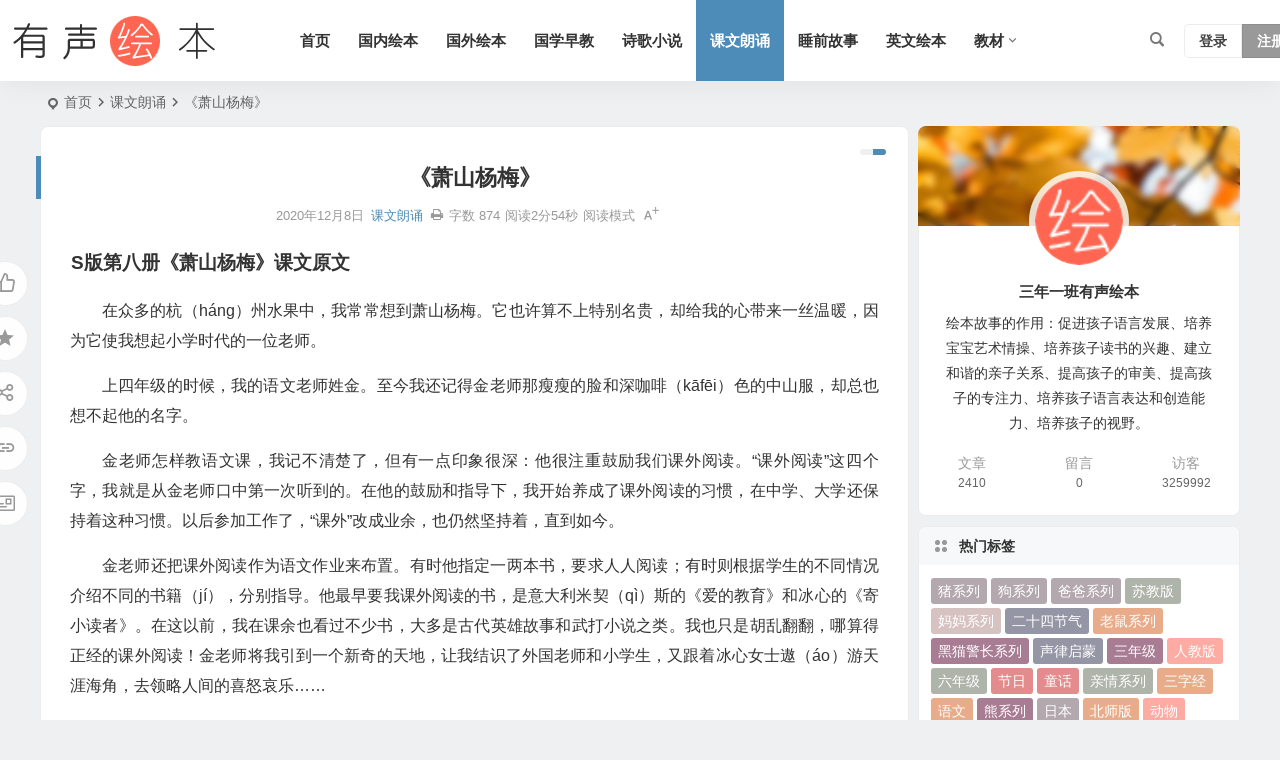

--- FILE ---
content_type: text/html; charset=UTF-8
request_url: https://www.3n1b.com/48518.html
body_size: 14628
content:
<!DOCTYPE html>
<html lang="zh-Hans">
<head>
<meta charset="UTF-8" />
<meta name="viewport" content="width=device-width, initial-scale=1.0, minimum-scale=1.0, maximum-scale=1.0, maximum-scale=0.0, user-scalable=no">
<meta http-equiv="Cache-Control" content="no-transform" />
<meta http-equiv="Cache-Control" content="no-siteapp" />
<title>《萧山杨梅》 | 三年一班</title>
<meta name="description" content="" />
<meta name="keywords" content="S版" />
<meta property="og:type" content="acticle">
<meta property="og:locale" content="zh-Hans" />
<meta property="og:title" content="《萧山杨梅》" />
<meta property="og:author" content="三年一班" />
<meta property="og:image" content="" />
<meta property="og:site_name" content="三年一班">
<meta property="og:description" content=" " />
<meta property="og:url" content="https://www.3n1b.com/48518.html" />
<meta property="og:release_date" content="2020-12-08 13:06:38" />
<link rel="icon" href="https://www.3n1b.com/wp-content/uploads/2022/01/favicon.ico" sizes="32x32" />
<link rel="apple-touch-icon" href="https://www.3n1b.com/wp-content/uploads/2022/01/favicon.ico" />
<meta name="msapplication-TileImage" content="https://www.3n1b.com/wp-content/uploads/2022/01/favicon.ico" />
<link rel="pingback" href="https://www.3n1b.com/xmlrpc.php">
<meta name='robots' content='max-image-preview:large' />
	<style>img:is([sizes="auto" i], [sizes^="auto," i]) { contain-intrinsic-size: 3000px 1500px }</style>
	<link rel='stylesheet' id='begin-style-css' href='https://www.3n1b.com/wp-content/themes/begin/style.css' type='text/css' media='all' />
<link rel='stylesheet' id='be-css' href='https://www.3n1b.com/wp-content/themes/begin/css/be.css' type='text/css' media='all' />
<link rel='stylesheet' id='super-menu-css' href='https://www.3n1b.com/wp-content/themes/begin/css/super-menu.css' type='text/css' media='all' />
<link rel='stylesheet' id='dashicons-css' href='https://www.3n1b.com/wp-includes/css/dashicons.min.css' type='text/css' media='all' />
<link rel='stylesheet' id='fonts-css' href='https://www.3n1b.com/wp-content/themes/begin/css/fonts/fonts.css' type='text/css' media='all' />
<link rel='stylesheet' id='highlight-css' href='https://www.3n1b.com/wp-content/themes/begin/css/highlight.css' type='text/css' media='all' />
<link rel='stylesheet' id='prettify-normal-css' href='https://www.3n1b.com/wp-content/themes/begin/css/prettify-normal.css' type='text/css' media='all' />
<link rel='stylesheet' id='dflip-style-css' href='https://www.3n1b.com/wp-content/plugins/3d-flipbook-dflip-lite/assets/css/dflip.min.css' type='text/css' media='all' />
<link rel='stylesheet' id='be-audio-css' href='https://www.3n1b.com/wp-content/themes/begin/css/player.css' type='text/css' media='all' />
<script type="text/javascript" src="https://www.3n1b.com/wp-includes/js/jquery/jquery.min.js" id="jquery-core-js"></script>
<script type="text/javascript" defer src="https://www.3n1b.com/wp-includes/js/jquery/jquery-migrate.min.js" id="jquery-migrate-js"></script>
<script type="text/javascript" defer src="https://www.3n1b.com/wp-content/themes/begin/js/jquery.lazyload.js" id="lazyload-js"></script>
<link rel="canonical" href="https://www.3n1b.com/48518.html" />
<style type="text/css">#tp-weather-widget .sw-card-slim-container {background-image: url(https://www.3n1b.com/wp-content/themes/begin/img/default/captcha/y2.jpg)}</style>		<style type="text/css" id="wp-custom-css">
			audio{
display:block;
margin:0 auto;width:100%
}
		</style>
		<script async src="https://pagead2.googlesyndication.com/pagead/js/adsbygoogle.js?client=ca-pub-9608795120651991"
     crossorigin="anonymous"></script><script>
var _hmt = _hmt || [];
(function() {
  var hm = document.createElement("script");
  hm.src = "https://hm.baidu.com/hm.js?77998c5e3262748f88bb5573cb9260b4";
  var s = document.getElementsByTagName("script")[0]; 
  s.parentNode.insertBefore(hm, s);
})();
</script>

<script>
(function(b,a,e,h,f,c,g,s){b[h]=b[h]||function(){(b[h].c=b[h].c||[]).push(arguments)};
b[h].s=!!c;g=a.getElementsByTagName(e)[0];s=a.createElement(e);
s.src="//s.union.360.cn/"+f+".js";s.defer=!0;s.async=!0;g.parentNode.insertBefore(s,g)
})(window,document,"script","_qha",557894,false);
</script>
</head>
<body class="wp-singular post-template-default single single-post postid-48518 single-format-standard wp-theme-begin a421">
<script>const SITE_ID = window.location.hostname;if (localStorage.getItem(SITE_ID + '-beNightMode')) {document.body.className += ' night';}</script>
	<div id="page" class="hfeed site beaos">
<header id="masthead" class="site-header site-header-h nav-extend">
	<div id="header-main" class="header-main">
				<div id="menu-container" class="be-menu-main menu-glass">
			<div id="navigation-top" class="navigation-top menu_c">
				<div class="be-nav-box">
					<div class="be-nav-l">
						<div class="be-nav-logo">
															<div class="logo-site logo-txt">
																
			<a href="https://www.3n1b.com/">
			<img class="begd" src="https://www.3n1b.com/wp-content/uploads/2023/10/2023101802503375.png" title="三年一班" style="height: 50px;" alt="三年一班" rel="home">
							<span class="site-name">三年一班</span>
					</a>
	
								</div>
														</div>

						
													<div class="be-nav-wrap">
								<div id="site-nav-wrap" class="site-nav-main" style="margin-left: 66px">
									<div id="sidr-close">
										<div class="toggle-sidr-close"></div>
									</div>
									<nav id="site-nav" class="main-nav nav-ace">
													<div id="navigation-toggle" class="menu-but bars"><div class="menu-but-box"><div class="heng"></div></div></div>
	
		<div class="menu-pc%e5%af%bc%e8%88%aa-container"><ul id="menu-pc%e5%af%bc%e8%88%aa" class="down-menu nav-menu"><li id="menu-item-9" class="menu-item menu-item-type-custom menu-item-object-custom menu-item-home menu-item-9 mega-menu menu-max-col"><a href="https://www.3n1b.com/">首页</a></li>
<li id="menu-item-15" class="menu-item menu-item-type-taxonomy menu-item-object-category menu-item-15 mega-menu menu-max-col"><a href="https://www.3n1b.com/guoneihuiben/">国内绘本</a></li>
<li id="menu-item-16" class="menu-item menu-item-type-taxonomy menu-item-object-category menu-item-16 mega-menu menu-max-col"><a href="https://www.3n1b.com/guowaihuiben/">国外绘本</a></li>
<li id="menu-item-17" class="menu-item menu-item-type-taxonomy menu-item-object-category menu-item-17 mega-menu menu-max-col"><a href="https://www.3n1b.com/guoxuezaojiao/">国学早教</a></li>
<li id="menu-item-23" class="menu-item menu-item-type-taxonomy menu-item-object-category menu-item-23 mega-menu menu-max-col"><a href="https://www.3n1b.com/shigexiaoshuo/">诗歌小说</a></li>
<li id="menu-item-24" class="menu-item menu-item-type-taxonomy menu-item-object-category current-post-ancestor current-menu-parent current-post-parent menu-item-24 mega-menu menu-max-col"><a href="https://www.3n1b.com/kewenlangsong/">课文朗诵</a></li>
<li id="menu-item-19" class="menu-item menu-item-type-taxonomy menu-item-object-category menu-item-19 mega-menu menu-max-col"><a href="https://www.3n1b.com/shuiqiangushi/">睡前故事</a></li>
<li id="menu-item-22" class="menu-item menu-item-type-taxonomy menu-item-object-category menu-item-22 mega-menu menu-max-col"><a href="https://www.3n1b.com/yingwenhuiben/">英文绘本</a></li>
<li id="menu-item-84587" class="menu-item menu-item-type-taxonomy menu-item-object-category menu-item-has-children menu-item-84587 be-menu-tree menu-max-col"><a href="https://www.3n1b.com/jiaocai/">教材</a>
<ul class="sub-menu">
	<li id="menu-item-84180" class="menu-item menu-item-type-taxonomy menu-item-object-category menu-item-84180 mega-menu menu-max-col"><a href="https://www.3n1b.com/jiaocai/yuwenkeben/">语文课本</a></li>
	<li id="menu-item-84589" class="menu-item menu-item-type-taxonomy menu-item-object-category menu-item-84589 mega-menu menu-max-col"><a href="https://www.3n1b.com/jiaocai/shuxuekeben/">数学课本</a></li>
	<li id="menu-item-84588" class="menu-item menu-item-type-taxonomy menu-item-object-category menu-item-84588 mega-menu menu-max-col"><a href="https://www.3n1b.com/jiaocai/yingyukeben/">英语课本</a></li>
</ul>
</li>
</ul></div>
									</nav>

									<div class="clear"></div>

									<div class="sidr-login">
																<div class="mobile-login-but">
				<div class="mobile-login-author-back"><img src="https://s3.ax1x.com/2020/11/28/DsgTPI.jpg" alt="bj"></div>
									<span class="mobile-login show-layer">登录</span>
													 <span class="mobile-login-reg"><a href="https://www.3n1b.com/register.html">注册</a></span>
				 			</div>
												</div>

								</div>
																</div>
											</div>

					<div class="be-nav-r">
						
																					<span class="nav-search"></span>
													
													<div class="be-nav-login-but betip">
											<div class="menu-login-box">
							<span class="menu-login menu-login-btu nav-ace menu-login-reg-btu"><div id="user-profile">
								<div class="greet-top">
									<div class="user-wel">欢迎光临！</div>
							</div>
					
	
	<div class="login-reg login-admin">
									<div class="nav-set">
				 	<div class="nav-login">
						<div class="show-layer">登录</div>
					</div>
				</div>
					
					<div class="nav-set">
				 <div class="nav-reg nav-reg-no">
					<a class="hz" href="https://www.3n1b.com/register.html" rel="external nofollow" target="_blank">注册</a>
				</div>
				<div class="clear"></div>
			</div>
			</div>
</div>
</span>
					</div>
																	</div>
											</div>

									</div>
				<div class="clear"></div>
			</div>
		</div>
			</div>
</header>
<div id="search-main" class="search-main">
	<div class="search-box fadeInDown animated">
		<div class="off-search-a"></div>
		<div class="search-area">
			<div class="search-wrap betip">
									<div class="search-tabs">
					<div class="search-item searchwp"><span class="search-wp">站内</span></div>																													</div>
				<div class="clear"></div>
									<div class="search-wp tab-search searchbar">
						<form method="get" id="searchform-so" autocomplete="off" action="https://www.3n1b.com/">
							<span class="search-input">
								<input type="text" value="" name="s" id="so" class="search-focus wp-input" placeholder="输入关键字" required />
								<button type="submit" id="searchsubmit-so" class="sbtu"><i class="be be-search"></i></button>
							</span>
														<div class="clear"></div>
						</form>
					</div>
				
				
				
				
				
				
				<div class="clear"></div>

									<div class="search-hot-main">
						<div class="recently-searches"><h3 class="searches-title recently-searches-title">热门搜索</h3><ul class="recently-searches"><li class="search-item"><a href="https://www.3n1b.com/?s="></a></li><li class="search-item"><a href="https://www.3n1b.com/?s=你好">你好</a></li><li class="search-item"><a href="https://www.3n1b.com/?s=一年级">一年级</a></li><li class="search-item"><a href="https://www.3n1b.com/?s=Admin/login">Admin/login</a></li><li class="search-item"><a href="https://www.3n1b.com/?s=二年级语文下册">二年级语文下册</a></li></ul></div>					</div>
												<nav class="search-nav betip">
					<div class="clear"></div>
															</nav>
								<div class="clear"></div>
			</div>
		</div>
	</div>
	<div class="off-search"></div>
</div>			
						<nav class="bread">
			<div class="be-bread">
				<div class="breadcrumb"><span class="seat"></span><span class="home-text"><a href="https://www.3n1b.com/" rel="bookmark">首页</a></span><span class="home-text"><i class="be be-arrowright"></i></span><span><a href="https://www.3n1b.com/kewenlangsong/">课文朗诵</a></span><i class="be be-arrowright"></i><span class="current">《萧山杨梅》</span></div>								</div>
		</nav>
			
					



				
	<div id="content" class="site-content site-small site-no-roll">
			<div class="like-left-box fds">
			<div class="like-left fadeInDown animated">			<div class="sharing-box betip" data-aos="zoom-in">
							<a class="be-btn-beshare be-btn-like use-beshare-like-btn" data-count="" rel="external nofollow">
		<span class="sharetip bz like-number">
			点赞		</span>
		<div class="triangle-down"></div>
	</a>	<span class="favorite-box show-layer"><a class="be-btn-beshare no-favorite" rel="external nofollow"><span class="like-number sharetip bz">登录收藏</span><div class="triangle-down"></div></a></span>	<a class="be-btn-beshare be-btn-share use-beshare-social-btn" rel="external nofollow" data-hover="分享"><div class="arrow-share"></div></a>			<span class="post-link">https://www.3n1b.com/48518.html</span>
								<a class="tooltip be-btn-beshare be-btn-link be-btn-link-b use-beshare-link-btn" rel="external nofollow" onclick="myFunction()" onmouseout="outFunc()"><span class="sharetip bz copytip">复制链接</span></a>
			<a class="tooltip be-btn-beshare be-btn-link be-btn-link-l use-beshare-link-btn" rel="external nofollow" onclick="myFunction()" onmouseout="outFunc()"><span class="sharetip bz copytipl">复制链接</span></a>
				<a class="be-btn-beshare be-share-poster use-beshare-poster-btn" rel="external nofollow" data-hover="海报"><div class="arrow-share"></div></a>		</div>
	</div>
		</div>
	
	<div id="primary" class="content-area">
		<main id="main" class="be-main site-main p-em" role="main">

			
				<article id="post-48518" class="post-item post ms">
		
			<header class="entry-header entry-header-c">												<h1 class="entry-title">《萧山杨梅》</h1>									</header>

		<div class="entry-content">
			
			<div class="begin-single-meta begin-single-meta-c"><span class="single-meta-area"><span class="meta-date"><a href="https://www.3n1b.com/date/2020/12/08/" rel="bookmark" target="_blank"><time datetime="2020-12-08 13:06:38">2020年12月8日</time></a></span><span class="meta-cat"><a href="https://www.3n1b.com/kewenlangsong/" rel="category tag">课文朗诵</a></span><span class="comment"><span><span class="screen-reader-text">《萧山杨梅》</span>已关闭评论</span></span><span class="print"><a href="javascript:printme()" target="_self" title="打印"><i class="be be-print"></i></a></span><span class="word-time"><span class="word-count">字数 874</span><span class="reading-time">阅读2分54秒</span></span><span class="reading-open">阅读模式</span><span class="fontadd"><i class="dashicons dashicons-editor-textcolor"></i><i class="xico dashicons dashicons-plus-alt2"></i></span></span></div><span class="reading-close"></span><span class="s-hide" title="侧边栏"><span class="off-side"></span></span>
							<div class="single-content more-content more-area">
															
<div class="content2">
<h3 style="white-space: normal;">S版第八册《萧山杨梅》课文原文</h3>
<p>在众多的杭（háng）州水果中，我常常想到萧山杨梅。它也许算不上特别名贵，却给我的心带来一丝温暖，因为它使我想起小学时代的一位老师。
<p>上四年级的时候，我的语文老师姓金。至今我还记得金老师那瘦瘦的脸和深咖啡（kāfēi）色的中山服，却总也想不起他的名字。<span class="beupset43">文章源自 三年一班有声绘本 https://www.3n1b.com三年一班-https://www.3n1b.com/48518.html</span>
<p>金老师怎样教语文课，我记不清楚了，但有一点印象很深：他很注重鼓励我们课外阅读。“课外阅读”这四个字，我就是从金老师口中第一次听到的。在他的鼓励和指导下，我开始养成了课外阅读的习惯，在中学、大学还保持着这种习惯。以后参加工作了，“课外”改成业余，也仍然坚持着，直到如今。<span class="beupset40">文章源自 三年一班有声绘本 https://www.3n1b.com三年一班-https://www.3n1b.com/48518.html</span>
<p>金老师还把课外阅读作为语文作业来布置。有时他指定一两本书，要求人人阅读；有时则根据学生的不同情况介绍不同的书籍（jí），分别指导。他最早要我课外阅读的书，是意大利米契（qì）斯的《爱的教育》和冰心的《寄小读者》。在这以前，我在课余也看过不少书，大多是古代英雄故事和武打小说之类。我也只是胡乱翻翻，哪算得正经的课外阅读！金老师将我引到一个新奇的天地，让我结识了外国老师和小学生，又跟着冰心女士遨（áo）游天涯海角，去领略人间的喜怒哀乐……<span class="beupset53">文章源自 三年一班有声绘本 https://www.3n1b.com三年一班-https://www.3n1b.com/48518.html</span>
<p>金老师当时兼（jiān）管学校图书馆的工作。那年放暑假后，他指派我和一位同学帮他整理图书，我们自然非常乐意。校园十分宁静，只有窗外的蝉鸣陪伴着我们默默地忙着。不到四五天，书就整理完了。金老师很高兴，我们也很高兴。那时正是一天中最热的时刻，他叫那位同学下楼去打一盆凉水来，让大家擦擦汗；又掏出五角钱，叫我到外面买杨梅。我问买多少，他说尽[jǐn]钱买。我捧着一大包杨梅回来，忘记了是几斤，反正我从来没有一次买过这么多。<span class="beupset43">文章源自 三年一班有声绘本 https://www.3n1b.com三年一班-https://www.3n1b.com/48518.html</span>
<p>我们围坐在图书馆一角的小桌子边。金老师望着那一大包深红色的杨梅，笑着说：“吃吧，尽量吃吧，我们萧山杨梅最好吃！”<span class="beupset27">文章源自 三年一班有声绘本 https://www.3n1b.com三年一班-https://www.3n1b.com/48518.html</span>
<p>萧山杨梅，我们在杭州时年年都吃，唯有这一次吃得最开心，最惬（qiè）意。颗颗杨梅，又甜又有点酸，一直甜到心里，把嘴唇和舌头都染红了。临走时，我们向金老师道谢，不仅谢他请我们吃杨梅，还谢他允许我们在整理图书的休息时间随意翻阅许多书。金老师却说：“我要谢谢你们，帮我整理书，我可以早几天回家了。”<span class="beupset31">文章源自 三年一班有声绘本 https://www.3n1b.com三年一班-https://www.3n1b.com/48518.html</span>
<p>暑假过后，换了语文老师。念完五年级，我跳级考上初中。直到现在，四十多年了，我再也没见过金老师。他一定又鼓励和指导一班又一班的学生由课外阅读进入书籍的宝库，去探索世界，探索人生。几十年世事沧桑，我们的金老师，您在哪里呢？<span class="beupset14">文章源自 三年一班有声绘本 https://www.3n1b.com三年一班-https://www.3n1b.com/48518.html</span>
</div>
<div class="unfold-field">
<div class="unflod-field_mask"></div>
<div class="unfold-field_text"></div>
</div>
<span class="beupset98">文章源自 三年一班有声绘本 https://www.3n1b.com三年一班-https://www.3n1b.com/48518.html</span><span class="beupset90">文章源自 三年一班有声绘本 https://www.3n1b.com三年一班-https://www.3n1b.com/48518.html</span>				</div>

			
			
				<div class="all-content-box">
		<div class="all-content">继续阅读</div>
	</div>
<div class="turn-small"></div>			<div class="sharing-box betip" data-aos="zoom-in">
							<a class="be-btn-beshare be-btn-like use-beshare-like-btn" data-count="" rel="external nofollow">
		<span class="sharetip bz like-number">
			点赞		</span>
		<div class="triangle-down"></div>
	</a>	<span class="favorite-box show-layer"><a class="be-btn-beshare no-favorite" rel="external nofollow"><span class="like-number sharetip bz">登录收藏</span><div class="triangle-down"></div></a></span>	<a class="be-btn-beshare be-btn-share use-beshare-social-btn" rel="external nofollow" data-hover="分享"><div class="arrow-share"></div></a>			<span class="post-link">https://www.3n1b.com/48518.html</span>
								<a class="tooltip be-btn-beshare be-btn-link be-btn-link-b use-beshare-link-btn" rel="external nofollow" onclick="myFunction()" onmouseout="outFunc()"><span class="sharetip bz copytip">复制链接</span></a>
			<a class="tooltip be-btn-beshare be-btn-link be-btn-link-l use-beshare-link-btn" rel="external nofollow" onclick="myFunction()" onmouseout="outFunc()"><span class="sharetip bz copytipl">复制链接</span></a>
				<a class="be-btn-beshare be-share-poster use-beshare-poster-btn" rel="external nofollow" data-hover="海报"><div class="arrow-share"></div></a>		</div>
				<div class="s-weixin b-weixin betip" data-aos="zoom-in">
			<div class="weimg-my weimg1">
				<div>
					<strong>微信小程序</strong>
				</div>
				<div>微信扫一扫</div>
				<div class="copy-weixin">
					<img src="https://www.3n1b.com/wp-content/uploads/2022/01/xiaochengxu.jpg" alt="weinxin">
					<div class="weixinbox">
						<div class="btn-weixin-copy"></div>
						<div class="weixin-id">我的微信</div>
						<div class="copy-success-weixin fd"><div class="copy-success-weixin-text"><span class="dashicons dashicons-saved"></span></div></div>
					</div>
				</div>
			</div>
			<div class="weimg-my weimg2">
				<div>
					<strong>微信公众号</strong>
				</div>
				<div>微信扫一扫</div>
				<div class="copy-weixin">
					<img src="https://www.3n1b.com/wp-content/uploads/2022/01/qrcode_for_gh_5497e929648b_258.jpg" alt="weinxin">
					<div class="weixinbox">
						<div class="btn-weixin-copy"></div>
						<div class="weixin-id">我的公众号</div>
						<div class="copy-success-weixin fd"><div class="copy-success-weixin-text"><span class="dashicons dashicons-saved"></span></div></div>
					</div>
				</div>
			</div>
							<div class="clear"></div>
		</div>
	<div class="content-empty"></div><footer class="single-footer"><div class="single-cat-tag"><div class="single-cat">&nbsp;</div></div></footer>
				<div class="clear"></div>
	</div>

	</article>

									<div class="authorbio ms load betip" data-aos="fade-up">
										<img alt='三年一班' src='https://www.3n1b.com/wp-content/uploads/2022/01/dolike_avatar-50x50.png' class='avatar avatar-96 photo' height='96' width='96'>							<ul class="spostinfo">
											<li>
					本文由					<strong>
												<a rel="external nofollow" href="https://www.3n1b.com/author/dolike/" title="由 三年一班 发布">三年一班</a>											</strong>
					发表于2020年12月8日				</li>
						<li class="reprinted"><strong>分享好心情：</strong>https://www.3n1b.com/48518.html</li>
			</ul>
			<div class="clear"></div>
</div>
				
									<div class="single-code-tag betip">
	
	
	<div class="apc-ajax-post-item-wrap ajax-cat-post-wrap" data-more="more" data-apc-ajax-post-item='{"show_filter":"yes","btn":"yes","btn_all":"no","initial":"-1","layout":"1","post_type":"post","posts_per_page":"4","cat":"110","terms":"","paginate":"no","hide_empty":"true","orderby":"rand","order":"DESC","meta_key":"","more":"more","nav":"","mid":"","style":"photo","boxs":"boxs","listimg":"","column":"4","infinite":"","animation":"","item_id":"","slider":"","tags":"tag","sites":"","special":"","prev_next":"true","img":"","sticky":"","top":"","exclimg":"","children":"true","author":"","name":"","moretext":""}'>
									<div class="acx-filter-div" data-layout="1">
					<ul>
																			<li class="bea-texonomy ms apc-cat-btu" data_id="110" data-aos="fade-up">S版</li>
											</ul>
			   </div>
					
		<div class="acx-ajax-container">
			<div class="acx-loader">
				<div class="dual-ring"></div>
			</div>
			<div class="beall-filter-result">
				<div class="apc-postitem-wrapper">	
		
		
		
		
		
					<section class="picture-area content-area grid-cat-4">
			<div class="apc-post-item apc_layout_1 ">
									
							<article id="post-10643" class="post-item-list post picture scl" data-aos="zoom-in">
								<div class="boxs boxs1">
									<div class="picture-box">
										<figure class="picture-img gdz">
																							<div class="thumbs-b lazy"><a class="thumbs-back sc" rel="bookmark"  href="https://www.3n1b.com/10643.html" data-src="https://www.3n1b.com/wp-content/uploads/2017/09/4124bc0a9335c27.jpg"></a></div>																					</figure>

										<h2 class="grid-title gdz"><a href="https://www.3n1b.com/10643.html" rel="bookmark" >S版第七册《小泽征尔的判断》</a></h2>										<span class="grid-inf gdz">
					<span class="g-cat"><a href="https://www.3n1b.com/kewenlangsong/">课文朗诵</a></span>
		<span class="grid-inf-l">
									<span class="date"><time datetime="2017-09-25 14:22:42">09/25</time></span>			</span>
</span>
	
										<div class="clear"></div>
									</div>
								</div>
							</article>

														
							<article id="post-10547" class="post-item-list post picture scl" data-aos="zoom-in">
								<div class="boxs boxs1">
									<div class="picture-box">
										<figure class="picture-img gdz">
																							<div class="thumbs-b lazy"><a class="thumbs-back sc" rel="bookmark"  href="https://www.3n1b.com/10547.html" data-src="https://s1.ax1x.com/2020/10/25/Bec2TK.jpg"></a></div>																					</figure>

										<h2 class="grid-title gdz"><a href="https://www.3n1b.com/10547.html" rel="bookmark" >S版第五册《父亲树林和鸟》</a></h2>										<span class="grid-inf gdz">
					<span class="g-cat"><a href="https://www.3n1b.com/kewenlangsong/">课文朗诵</a></span>
		<span class="grid-inf-l">
									<span class="date"><time datetime="2017-08-27 14:10:20">08/27</time></span>			</span>
</span>
	
										<div class="clear"></div>
									</div>
								</div>
							</article>

														
							<article id="post-10548" class="post-item-list post picture scl" data-aos="zoom-in">
								<div class="boxs boxs1">
									<div class="picture-box">
										<figure class="picture-img gdz">
																							<div class="thumbs-b lazy"><a class="thumbs-back sc" rel="bookmark"  href="https://www.3n1b.com/10548.html" data-src="https://s1.ax1x.com/2020/10/25/Bec2TK.jpg"></a></div>																					</figure>

										<h2 class="grid-title gdz"><a href="https://www.3n1b.com/10548.html" rel="bookmark" >S版第十册《范仲淹的故事》</a></h2>										<span class="grid-inf gdz">
					<span class="g-cat"><a href="https://www.3n1b.com/kewenlangsong/">课文朗诵</a></span>
		<span class="grid-inf-l">
									<span class="date"><time datetime="2017-08-27 23:44:10">08/27</time></span>			</span>
</span>
	
										<div class="clear"></div>
									</div>
								</div>
							</article>

														
							<article id="post-10539" class="post-item-list post picture scl" data-aos="zoom-in">
								<div class="boxs boxs1">
									<div class="picture-box">
										<figure class="picture-img gdz">
																							<div class="thumbs-b lazy"><a class="thumbs-back sc" rel="bookmark"  href="https://www.3n1b.com/10539.html" data-src="https://www.3n1b.com/wp-content/uploads/2017/09/18eaa09d76fd955.jpg"></a></div>																					</figure>

										<h2 class="grid-title gdz"><a href="https://www.3n1b.com/10539.html" rel="bookmark" >S版第五册《沙滩上的童话》</a></h2>										<span class="grid-inf gdz">
					<span class="g-cat"><a href="https://www.3n1b.com/kewenlangsong/">课文朗诵</a></span>
		<span class="grid-inf-l">
									<span class="date"><time datetime="2017-08-26 02:02:39">08/26</time></span>			</span>
</span>
	
										<div class="clear"></div>
									</div>
								</div>
							</article>

												</div>
		
		
		
		
		
		<div class="clear"></div>
					<div class="apc-posts-navigation" data-aos="zoom-in">
				<div class='clear ajax-navigation'></div><div data-paged='1' data-next='2' class=' apc-post-item-load-more'><span class='apc-load-more'><i class="be be-more"></i></span></div>				<div class="clear"></div>
			</div>
			</section>
	</div>			</div>
		</div>
	</div>

			</div>
				
				
				
						
			<div class="slider-rolling-box ms betip" data-aos="fade-up">
			<div id="slider-rolling" class="owl-carousel be-rolling single-rolling">
									<div id="post-71486" class="post-item-list post scrolling-img">
						<div class="scrolling-thumbnail"><div class="thumbs-sg"><a class="thumbs-back sc" rel="bookmark"  href="https://www.3n1b.com/71486.html" style="background-image: url(https://www.3n1b.com/wp-content/uploads/2020/12/20201208_5fcffd1b95255-280x210.jpg);"></a></div></div>
						<div class="clear"></div>
						<h2 class="grid-title over"><a href="https://www.3n1b.com/71486.html" target="_blank" rel="bookmark">一年级语文上册-我上学了(P2-P5)</a></h2>						<div class="clear"></div>
					</div>
									<div id="post-71484" class="post-item-list post scrolling-img">
						<div class="scrolling-thumbnail"><div class="thumbs-sg"><a class="thumbs-back sc" rel="bookmark"  href="https://www.3n1b.com/71484.html" style="background-image: url(https://www.3n1b.com/wp-content/uploads/2020/12/20201208_5fcffd1adba39-280x210.jpg);"></a></div></div>
						<div class="clear"></div>
						<h2 class="grid-title over"><a href="https://www.3n1b.com/71484.html" target="_blank" rel="bookmark">一年级语文上册-识字1: 天地人(P6)</a></h2>						<div class="clear"></div>
					</div>
									<div id="post-71481" class="post-item-list post scrolling-img">
						<div class="scrolling-thumbnail"><div class="thumbs-sg"><a class="thumbs-back sc" rel="bookmark"  href="https://www.3n1b.com/71481.html" style="background-image: url(https://www.3n1b.com/wp-content/uploads/2020/12/20201208_5fcffd1a2339f.jpg);"></a></div></div>
						<div class="clear"></div>
						<h2 class="grid-title over"><a href="https://www.3n1b.com/71481.html" target="_blank" rel="bookmark">一年级语文上册-识字2: 金木水火土(P7-P8)</a></h2>						<div class="clear"></div>
					</div>
									<div id="post-71478" class="post-item-list post scrolling-img">
						<div class="scrolling-thumbnail"><div class="thumbs-sg"><a class="thumbs-back sc" rel="bookmark"  href="https://www.3n1b.com/71478.html" style="background-image: url(https://www.3n1b.com/wp-content/uploads/2020/12/20201208_5fcffd192c681.jpg);"></a></div></div>
						<div class="clear"></div>
						<h2 class="grid-title over"><a href="https://www.3n1b.com/71478.html" target="_blank" rel="bookmark">一年级语文上册-识字3: 口耳目(P9-P10)</a></h2>						<div class="clear"></div>
					</div>
									<div id="post-71475" class="post-item-list post scrolling-img">
						<div class="scrolling-thumbnail"><div class="thumbs-sg"><a class="thumbs-back sc" rel="bookmark"  href="https://www.3n1b.com/71475.html" style="background-image: url(https://www.3n1b.com/wp-content/uploads/2020/12/20201208_5fcffd1839ee7.jpg);"></a></div></div>
						<div class="clear"></div>
						<h2 class="grid-title over"><a href="https://www.3n1b.com/71475.html" target="_blank" rel="bookmark">一年级语文上册-识字4:日月水火(P11-P12)</a></h2>						<div class="clear"></div>
					</div>
									<div id="post-71473" class="post-item-list post scrolling-img">
						<div class="scrolling-thumbnail"><div class="thumbs-sg"><a class="thumbs-back sc" rel="bookmark"  href="https://www.3n1b.com/71473.html" style="background-image: url(https://www.3n1b.com/wp-content/uploads/2020/12/20201208_5fcffd173c8ab-280x210.jpg);"></a></div></div>
						<div class="clear"></div>
						<h2 class="grid-title over"><a href="https://www.3n1b.com/71473.html" target="_blank" rel="bookmark">一年级语文上册-识字5:对韵歌(P13)</a></h2>						<div class="clear"></div>
					</div>
									<div id="post-71471" class="post-item-list post scrolling-img">
						<div class="scrolling-thumbnail"><div class="thumbs-sg"><a class="thumbs-back sc" rel="bookmark"  href="https://www.3n1b.com/71471.html" style="background-image: url(https://www.3n1b.com/wp-content/uploads/2020/12/20201208_5fcffd1684490-280x210.jpg);"></a></div></div>
						<div class="clear"></div>
						<h2 class="grid-title over"><a href="https://www.3n1b.com/71471.html" target="_blank" rel="bookmark">一年级语文上册-语文园地一 识字加油站:一片两片(P15)</a></h2>						<div class="clear"></div>
					</div>
									<div id="post-71469" class="post-item-list post scrolling-img">
						<div class="scrolling-thumbnail"><div class="thumbs-sg"><a class="thumbs-back sc" rel="bookmark"  href="https://www.3n1b.com/71469.html" style="background-image: url(https://www.3n1b.com/wp-content/uploads/2020/12/20201208_5fcffd15d14df-280x210.jpg);"></a></div></div>
						<div class="clear"></div>
						<h2 class="grid-title over"><a href="https://www.3n1b.com/71469.html" target="_blank" rel="bookmark">一年级语文上册-语文园地一 日积月累:咏鹅(P16)</a></h2>						<div class="clear"></div>
					</div>
									<div id="post-71466" class="post-item-list post scrolling-img">
						<div class="scrolling-thumbnail"><div class="thumbs-sg"><a class="thumbs-back sc" rel="bookmark"  href="https://www.3n1b.com/71466.html" style="background-image: url(https://www.3n1b.com/wp-content/uploads/2020/12/20201208_5fcffd1510609.jpg);"></a></div></div>
						<div class="clear"></div>
						<h2 class="grid-title over"><a href="https://www.3n1b.com/71466.html" target="_blank" rel="bookmark">一年级语文上册-汉语拼音1:a o e (P20-P21)</a></h2>						<div class="clear"></div>
					</div>
									<div id="post-71463" class="post-item-list post scrolling-img">
						<div class="scrolling-thumbnail"><div class="thumbs-sg"><a class="thumbs-back sc" rel="bookmark"  href="https://www.3n1b.com/71463.html" style="background-image: url(https://www.3n1b.com/wp-content/uploads/2020/12/20201208_5fcffd14188f8.jpg);"></a></div></div>
						<div class="clear"></div>
						<h2 class="grid-title over"><a href="https://www.3n1b.com/71463.html" target="_blank" rel="bookmark">一年级语文上册-汉语拼音2:i u ü (P22-P23)</a></h2>						<div class="clear"></div>
					</div>
											</div>

			<div class="slider-rolling-lazy ajax-owl-loading srfl-5">
									<div id="post-71486" class="post-item-list post scrolling-img">
						<div class="scrolling-thumbnail"><div class="thumbs-sg"><a class="thumbs-back sc" rel="bookmark"  href="https://www.3n1b.com/71486.html" style="background-image: url(https://www.3n1b.com/wp-content/uploads/2020/12/20201208_5fcffd1b95255-280x210.jpg);"></a></div></div>
						<div class="clear"></div>
						<h2 class="grid-title over"><a href="#">加载中...</a></h2>
						<div class="clear"></div>
					</div>
												</div>

						</div>
		
															<div id="related-img" class="ms" data-aos="fade-up">
	<div class="relat-post betip">	
			<div class="r4">
			<div class="related-site">
				<figure class="related-site-img">
					<div class="thumbs-b lazy"><a class="thumbs-back sc" rel="bookmark"  href="https://www.3n1b.com/55247.html" data-src="https://s1.ax1x.com/2020/10/25/Bec2TK.jpg"></a></div>				 </figure>
				<div class="related-title over"><a href="https://www.3n1b.com/55247.html" target="_blank">《女娲造人》</a></div>
			</div>
		</div>
		
			<div class="r4">
			<div class="related-site">
				<figure class="related-site-img">
					<div class="thumbs-b lazy"><a class="thumbs-back sc" rel="bookmark"  href="https://www.3n1b.com/53605.html" data-src="https://s1.ax1x.com/2020/10/25/BecyO1.jpg"></a></div>				 </figure>
				<div class="related-title over"><a href="https://www.3n1b.com/53605.html" target="_blank">《秋天的怀念》</a></div>
			</div>
		</div>
		
			<div class="r4">
			<div class="related-site">
				<figure class="related-site-img">
					<div class="thumbs-b lazy"><a class="thumbs-back sc" rel="bookmark"  href="https://www.3n1b.com/62573.html" data-src="https://s1.ax1x.com/2020/10/25/Bec2TK.jpg"></a></div>				 </figure>
				<div class="related-title over"><a href="https://www.3n1b.com/62573.html" target="_blank">《隐姓埋名三十年》</a></div>
			</div>
		</div>
		
			<div class="r4">
			<div class="related-site">
				<figure class="related-site-img">
					<div class="thumbs-b lazy"><a class="thumbs-back sc" rel="bookmark"  href="https://www.3n1b.com/47414.html" data-src="https://s1.ax1x.com/2020/10/25/Bec2TK.jpg"></a></div>				 </figure>
				<div class="related-title over"><a href="https://www.3n1b.com/47414.html" target="_blank">《陆羽与茶经》</a></div>
			</div>
		</div>
		<div class="clear"></div></div>	<div class="clear"></div>
</div>
<div class="domargin"></div>									
				<nav class="post-nav-img betip" data-aos="fade-up">
					<div class="nav-img-box post-previous-box ms">
					<figure class="nav-thumbnail"><div class="thumbs-b lazy"><a class="thumbs-back sc" rel="bookmark"  href="https://www.3n1b.com/48517.html" data-src="https://s1.ax1x.com/2020/10/25/BecyO1.jpg"></a></div></figure>
					<a href="https://www.3n1b.com/48517.html">
						<div class="nav-img post-previous-img">
							<div class="post-nav">上一篇</div>
							<div class="nav-img-t">《献你一束花》</div>
						</div>
					</a>
				</div>
								<div class="nav-img-box post-next-box ms">
					<figure class="nav-thumbnail"><div class="thumbs-b lazy"><a class="thumbs-back sc" rel="bookmark"  href="https://www.3n1b.com/50087.html" data-src="https://s1.ax1x.com/2020/10/25/Becgw6.jpg"></a></div></figure>
					<a href="https://www.3n1b.com/50087.html">
						<div class="nav-img post-next-img">
							<div class="post-nav">下一篇</div>
							<div class="nav-img-t">《一个中国孩子的呼声》</div>
						</div>
					</a>
				</div>
							<div class="clear"></div>
</nav>

				
				
			
		</main>
	</div>

<div id="sidebar" class="widget-area all-sidebar">

	
			<aside id="about-3" class="widget about ms" data-aos="fade-up">
<div id="feed_widget">
	<div class="feed-about">
									<div class="author-back" style="background-image: url('https://www.3n1b.com/wp-content/themes/begin/img/default/options/user.jpg');"></div>
						<div class="about-main">
				<div class="about-img">
					<div class="about-img-box"><img src="https://www.3n1b.com/wp-content/uploads/2023/06/2023062504412464.png" alt="name"/></div>
				</div>
				<div class="clear"></div>
				<div class="about-name">三年一班有声绘本</div>
				<div class="about-the">绘本故事的作用：促进孩子语言发展、培养宝宝艺术情操、培养孩子读书的兴趣、建立和谐的亲子关系、提高孩子的审美、提高孩子的专注力、培养孩子语言表达和创造能力、培养孩子的视野。</div>
			</div>
									<div class="clear"></div>
			<div class="about-inf">
				<span class="about about-cn"><span>文章</span>2410</span>
				<span class="about about-pn"><span>留言</span>
				0				</span>
				<span class="about about-cn"><span>访客</span>3259992</span>
			</div>
			</div>
</div>

<div class="clear"></div></aside><aside id="cx_tag_cloud-2" class="widget cx_tag_cloud ms" data-aos="fade-up"><h3 class="widget-title"><span class="title-i"><span></span><span></span><span></span><span></span></span>热门标签</h3><div class="tagcloud-color"><a href="https://www.3n1b.com/tag/%e7%8c%aa%e7%b3%bb%e5%88%97/" class="tag-cloud-link tag-link-36 tag-link-position-1" style="font-size: 14px;" aria-label="猪系列 (22 项)">猪系列</a>
<a href="https://www.3n1b.com/tag/%e7%8b%97%e7%b3%bb%e5%88%97/" class="tag-cloud-link tag-link-63 tag-link-position-2" style="font-size: 14px;" aria-label="狗系列 (22 项)">狗系列</a>
<a href="https://www.3n1b.com/tag/%e7%88%b8%e7%88%b8%e7%b3%bb%e5%88%97/" class="tag-cloud-link tag-link-27 tag-link-position-3" style="font-size: 15.061538461538px;" aria-label="爸爸系列 (38 项)">爸爸系列</a>
<a href="https://www.3n1b.com/tag/%e8%8b%8f%e6%95%99%e7%89%88/" class="tag-cloud-link tag-link-113 tag-link-position-4" style="font-size: 15.015384615385px;" aria-label="苏教版 (37 项)">苏教版</a>
<a href="https://www.3n1b.com/tag/%e5%a6%88%e5%a6%88%e7%b3%bb%e5%88%97/" class="tag-cloud-link tag-link-28 tag-link-position-5" style="font-size: 15.569230769231px;" aria-label="妈妈系列 (49 项)">妈妈系列</a>
<a href="https://www.3n1b.com/tag/%e4%ba%8c%e5%8d%81%e5%9b%9b%e8%8a%82%e6%b0%94/" class="tag-cloud-link tag-link-16 tag-link-position-6" style="font-size: 14.184615384615px;" aria-label="二十四节气 (24 项)">二十四节气</a>
<a href="https://www.3n1b.com/tag/%e8%80%81%e9%bc%a0%e7%b3%bb%e5%88%97/" class="tag-cloud-link tag-link-18 tag-link-position-7" style="font-size: 14.230769230769px;" aria-label="老鼠系列 (25 项)">老鼠系列</a>
<a href="https://www.3n1b.com/tag/%e9%bb%91%e7%8c%ab%e8%ad%a6%e9%95%bf%e7%b3%bb%e5%88%97/" class="tag-cloud-link tag-link-200 tag-link-position-8" style="font-size: 14.415384615385px;" aria-label="黑猫警长系列 (27 项)">黑猫警长系列</a>
<a href="https://www.3n1b.com/tag/%e5%a3%b0%e5%be%8b%e5%90%af%e8%92%99/" class="tag-cloud-link tag-link-202 tag-link-position-9" style="font-size: 15.615384615385px;" aria-label="声律启蒙 (50 项)">声律启蒙</a>
<a href="https://www.3n1b.com/tag/%e4%b8%89%e5%b9%b4%e7%ba%a7/" class="tag-cloud-link tag-link-280 tag-link-position-10" style="font-size: 16.492307692308px;" aria-label="三年级 (78 项)">三年级</a>
<a href="https://www.3n1b.com/tag/%e4%ba%ba%e6%95%99%e7%89%88/" class="tag-cloud-link tag-link-112 tag-link-position-11" style="font-size: 16.861538461538px;" aria-label="人教版 (94 项)">人教版</a>
<a href="https://www.3n1b.com/tag/%e5%85%ad%e5%b9%b4%e7%ba%a7/" class="tag-cloud-link tag-link-277 tag-link-position-12" style="font-size: 16.076923076923px;" aria-label="六年级 (64 项)">六年级</a>
<a href="https://www.3n1b.com/tag/%e8%8a%82%e6%97%a5/" class="tag-cloud-link tag-link-42 tag-link-position-13" style="font-size: 15.015384615385px;" aria-label="节日 (37 项)">节日</a>
<a href="https://www.3n1b.com/tag/%e7%ab%a5%e8%af%9d/" class="tag-cloud-link tag-link-37 tag-link-position-14" style="font-size: 14.6px;" aria-label="童话 (30 项)">童话</a>
<a href="https://www.3n1b.com/tag/%e4%ba%b2%e6%83%85%e7%b3%bb%e5%88%97/" class="tag-cloud-link tag-link-50 tag-link-position-15" style="font-size: 15.984615384615px;" aria-label="亲情系列 (61 项)">亲情系列</a>
<a href="https://www.3n1b.com/tag/%e4%b8%89%e5%ad%97%e7%bb%8f/" class="tag-cloud-link tag-link-167 tag-link-position-16" style="font-size: 14.784615384615px;" aria-label="三字经 (33 项)">三字经</a>
<a href="https://www.3n1b.com/tag/%e8%af%ad%e6%96%87/" class="tag-cloud-link tag-link-270 tag-link-position-17" style="font-size: 20px;" aria-label="语文 (457 项)">语文</a>
<a href="https://www.3n1b.com/tag/%e7%86%8a%e7%b3%bb%e5%88%97/" class="tag-cloud-link tag-link-84 tag-link-position-18" style="font-size: 15.338461538462px;" aria-label="熊系列 (44 项)">熊系列</a>
<a href="https://www.3n1b.com/tag/%e6%97%a5%e6%9c%ac/" class="tag-cloud-link tag-link-60 tag-link-position-19" style="font-size: 14.923076923077px;" aria-label="日本 (35 项)">日本</a>
<a href="https://www.3n1b.com/tag/%e5%8c%97%e5%b8%88%e7%89%88/" class="tag-cloud-link tag-link-111 tag-link-position-20" style="font-size: 16.4px;" aria-label="北师版 (75 项)">北师版</a>
<a href="https://www.3n1b.com/tag/%e5%8a%a8%e7%89%a9/" class="tag-cloud-link tag-link-29 tag-link-position-21" style="font-size: 14.230769230769px;" aria-label="动物 (25 项)">动物</a>
<a href="https://www.3n1b.com/tag/%e4%ba%8c%e5%b9%b4%e7%ba%a7/" class="tag-cloud-link tag-link-281 tag-link-position-22" style="font-size: 16.815384615385px;" aria-label="二年级 (93 项)">二年级</a>
<a href="https://www.3n1b.com/tag/%e6%83%85%e7%bb%aa%e7%ae%a1%e7%90%86/" class="tag-cloud-link tag-link-14 tag-link-position-23" style="font-size: 15.892307692308px;" aria-label="情绪管理 (58 项)">情绪管理</a>
<a href="https://www.3n1b.com/tag/%e5%8b%87%e6%95%a2%e7%b3%bb%e5%88%97/" class="tag-cloud-link tag-link-47 tag-link-position-24" style="font-size: 16.076923076923px;" aria-label="勇敢系列 (64 项)">勇敢系列</a>
<a href="https://www.3n1b.com/tag/%e6%b3%95%e5%9b%bd/" class="tag-cloud-link tag-link-67 tag-link-position-25" style="font-size: 14px;" aria-label="法国 (22 项)">法国</a>
<a href="https://www.3n1b.com/tag/%e6%b1%a4%e5%a7%86%e7%b3%bb%e5%88%97/" class="tag-cloud-link tag-link-89 tag-link-position-26" style="font-size: 14.092307692308px;" aria-label="汤姆系列 (23 项)">汤姆系列</a>
<a href="https://www.3n1b.com/tag/%e5%9c%a3%e8%af%9e%e8%8a%82/" class="tag-cloud-link tag-link-55 tag-link-position-27" style="font-size: 14px;" aria-label="圣诞节 (22 项)">圣诞节</a>
<a href="https://www.3n1b.com/tag/%e5%b0%8f%e6%95%85%e4%ba%8b/" class="tag-cloud-link tag-link-31 tag-link-position-28" style="font-size: 15.753846153846px;" aria-label="小故事 (54 项)">小故事</a>
<a href="https://www.3n1b.com/tag/%e4%b8%80%e5%b9%b4%e7%ba%a7/" class="tag-cloud-link tag-link-269 tag-link-position-29" style="font-size: 16.769230769231px;" aria-label="一年级 (91 项)">一年级</a>
<a href="https://www.3n1b.com/tag/%e6%88%90%e9%95%bf/" class="tag-cloud-link tag-link-26 tag-link-position-30" style="font-size: 16.261538461538px;" aria-label="成长 (69 项)">成长</a>
<a href="https://www.3n1b.com/tag/%e7%a7%91%e5%ad%a6%e7%b3%bb%e5%88%97/" class="tag-cloud-link tag-link-41 tag-link-position-31" style="font-size: 15.246153846154px;" aria-label="科学系列 (42 项)">科学系列</a>
<a href="https://www.3n1b.com/tag/%e7%94%9f%e6%b4%bb/" class="tag-cloud-link tag-link-25 tag-link-position-32" style="font-size: 15.338461538462px;" aria-label="生活 (44 项)">生活</a>
<a href="https://www.3n1b.com/tag/%e7%be%8e%e5%9b%bd/" class="tag-cloud-link tag-link-66 tag-link-position-33" style="font-size: 14.553846153846px;" aria-label="美国 (29 项)">美国</a>
<a href="https://www.3n1b.com/tag/%e4%b9%a0%e6%83%af%e7%b3%bb%e5%88%97/" class="tag-cloud-link tag-link-58 tag-link-position-34" style="font-size: 14.969230769231px;" aria-label="习惯系列 (36 项)">习惯系列</a>
<a href="https://www.3n1b.com/tag/%e5%9b%9b%e5%b9%b4%e7%ba%a7/" class="tag-cloud-link tag-link-279 tag-link-position-35" style="font-size: 16.492307692308px;" aria-label="四年级 (78 项)">四年级</a>
<a href="https://www.3n1b.com/tag/%e5%b9%bc%e5%84%bf%e7%b3%bb%e5%88%97/" class="tag-cloud-link tag-link-185 tag-link-position-36" style="font-size: 14.230769230769px;" aria-label="幼儿系列 (25 项)">幼儿系列</a>
<a href="https://www.3n1b.com/tag/%e4%ba%94%e5%b9%b4%e7%ba%a7/" class="tag-cloud-link tag-link-278 tag-link-position-37" style="font-size: 16.353846153846px;" aria-label="五年级 (73 项)">五年级</a>
<a href="https://www.3n1b.com/tag/%e5%8e%86%e5%8f%b2%e6%95%85%e4%ba%8b/" class="tag-cloud-link tag-link-78 tag-link-position-38" style="font-size: 15.430769230769px;" aria-label="历史故事 (46 项)">历史故事</a>
<a href="https://www.3n1b.com/tag/%e8%af%ad%e6%96%87a%e7%89%88/" class="tag-cloud-link tag-link-114 tag-link-position-39" style="font-size: 14.323076923077px;" aria-label="语文A版 (26 项)">语文A版</a>
<a href="https://www.3n1b.com/tag/%e8%8b%b1%e5%9b%bd/" class="tag-cloud-link tag-link-61 tag-link-position-40" style="font-size: 15.061538461538px;" aria-label="英国 (38 项)">英国</a>
<a href="https://www.3n1b.com/tag/%e5%8f%8b%e6%83%85%e7%b3%bb%e5%88%97/" class="tag-cloud-link tag-link-40 tag-link-position-41" style="font-size: 16.953846153846px;" aria-label="友情系列 (100 项)">友情系列</a>
<a href="https://www.3n1b.com/tag/%e7%9f%ad%e7%af%87%e5%b0%8f%e8%af%b4/" class="tag-cloud-link tag-link-30 tag-link-position-42" style="font-size: 14px;" aria-label="短篇小说 (22 项)">短篇小说</a>
<a href="https://www.3n1b.com/tag/%e9%80%82%e5%90%88%e5%b9%b4%e9%be%84%ef%bc%9a7%e5%b2%81-10%e5%b2%81/" class="tag-cloud-link tag-link-201 tag-link-position-43" style="font-size: 15.2px;" aria-label="适合年龄：7岁-10岁 (41 项)">适合年龄：7岁-10岁</a>
<a href="https://www.3n1b.com/tag/%e4%b8%8a%e5%ad%a6%e7%b3%bb%e5%88%97/" class="tag-cloud-link tag-link-21 tag-link-position-44" style="font-size: 15.661538461538px;" aria-label="上学系列 (52 项)">上学系列</a>
<a href="https://www.3n1b.com/tag/%e9%80%82%e5%90%88%e5%b9%b4%e9%be%84%ef%bc%9a3%e5%b2%81-6%e5%b2%81/" class="tag-cloud-link tag-link-194 tag-link-position-45" style="font-size: 14.923076923077px;" aria-label="适合年龄：3岁-6岁 (35 项)">适合年龄：3岁-6岁</a>
<a href="https://www.3n1b.com/tag/%e8%b6%a3%e5%91%b3%e7%b3%bb%e5%88%97/" class="tag-cloud-link tag-link-12 tag-link-position-46" style="font-size: 16.076923076923px;" aria-label="趣味系列 (63 项)">趣味系列</a>
<a href="https://www.3n1b.com/tag/%e8%ae%a4%e7%9f%a5%e7%b3%bb%e5%88%97/" class="tag-cloud-link tag-link-147 tag-link-position-47" style="font-size: 14.323076923077px;" aria-label="认知系列 (26 项)">认知系列</a>
<a href="https://www.3n1b.com/tag/%e5%85%94%e5%ad%90%e7%b3%bb%e5%88%97/" class="tag-cloud-link tag-link-43 tag-link-position-48" style="font-size: 14.415384615385px;" aria-label="兔子系列 (27 项)">兔子系列</a>
<a href="https://www.3n1b.com/tag/%e5%94%90%e8%af%97/" class="tag-cloud-link tag-link-117 tag-link-position-49" style="font-size: 14.230769230769px;" aria-label="唐诗 (25 项)">唐诗</a>
<a href="https://www.3n1b.com/tag/s%e7%89%88/" class="tag-cloud-link tag-link-110 tag-link-position-50" style="font-size: 15.984615384615px;" aria-label="S版 (60 项)">S版</a><div class="clear"></div></div><div class="clear"></div></aside>				
	</div>

<div class="clear"></div></div>
<div class="clear"></div>
	<footer id="colophon" class="site-footer" role="contentinfo">
	<div class="site-info">
		<div class="site-copyright">
			<p style="text-align: center;">Copyright ©2022  三年一班有声绘本  版权所有.</p>
<p style="text-align: center;">
		</div>
		<div class="add-info">
						<div class="clear"></div>
										<span class="yb-info">
					<a href="https://beian.miit.gov.cn/" rel="external nofollow" target="_blank">浙ICP备16030189号-3</a>
				</span>
								</div>
					<div class="clear"></div>
	</div>
			<div id="login-layer" class="login-overlay">
	<div id="login" class="login-layer-area">
		<div class="login-main"></div>
	</div>
</div>
	<ul id="scroll" class="scroll scroll-but">
						<li class="toc-scroll toc-no"><span class="toc-button fo ms"><i class="be be-sort"></i></span><div class="toc-prompt"><div class="toc-arrow dah">目录<i class="be be-playarrow"></i></div></div></li>
			
	
	
			<li>
			<span class="scroll-h ms fo scroll-load">
									<span class="progresswrap">
						<svg class="progress-circle">
							<circle stroke="var(--inactive-color)" />
							<circle class="progress-value" stroke="var(--color)" style="stroke-dasharray: calc( 2 * 3.1415 * (var(--size) - var(--border-width)) / 2 * (var(--percent) / 100)), 1000" />
						</svg>
					</span>

					<span class="scroll-percentage"></span>								<i class="be be-arrowup"></i>
			</span>
		</li>
		<li><span class="scroll-b ms fo"><i class="be be-arrowdown"></i></span></li>						<ul class="night-day">
			<li class="foh"><span class="night-main"><span class="m-night fo ms"><span class="m-moon"><span></span></span></span></span></li>
			<li class="foh"><span class="m-day fo ms"><i class="be be-loader"></i></span></li>
		</ul>
			<li class="gb2-site foh"><a id="gb2big5" class="ms fo"><span class="dah">繁</span></a></li>				<li class="qrshow foh">
			<span class="qrurl ms fo"><i class="be be-qr-code"></i></span>
			<span class="qrurl-box popup">
				<img id="qrious" alt="三年一班">
				<span class="logo-qr"><img src="https://www.3n1b.com/wp-content/uploads/2022/01/favicon.ico" alt="三年一班"></span>				<span>本页二维码</span>
				<span class="arrow-right"></span>
			</span>
		</li>
	
											
		</ul>
												<script type="speculationrules">
{"prefetch":[{"source":"document","where":{"and":[{"href_matches":"\/*"},{"not":{"href_matches":["\/wp-*.php","\/wp-admin\/*","\/wp-content\/uploads\/*","\/wp-content\/*","\/wp-content\/plugins\/*","\/wp-content\/themes\/begin\/*","\/*\\?(.+)"]}},{"not":{"selector_matches":"a[rel~=\"nofollow\"]"}},{"not":{"selector_matches":".no-prefetch, .no-prefetch a"}}]},"eagerness":"conservative"}]}
</script>
<script>window._betip = { uri:"https://www.3n1b.com/wp-content/themes/begin/" }</script>	<script>
	window.cookiePath = '/';
	</script>
	<script type="text/javascript" id="favorite-js-before">
/* <![CDATA[ */
var keep = {"ajaxurl":"https:\/\/www.3n1b.com\/wp-admin\/admin-ajax.php","nonce":"3e4a1dc184","errorMessage":"\u51fa\u9519\u4e86"}; 
/* ]]> */
</script>
<script type="text/javascript" src="https://www.3n1b.com/wp-content/themes/begin/js/favorite-script.js" id="favorite-js"></script>
<script type="text/javascript" id="captcha-js-extra">
/* <![CDATA[ */
var verify_ajax = {"ajax_url":"https:\/\/www.3n1b.com\/wp-admin\/admin-ajax.php"};
/* ]]> */
</script>
<script type="text/javascript" src="https://www.3n1b.com/wp-content/themes/begin/js/captcha.js" id="captcha-js"></script>
<script type="text/javascript" id="captcha-js-after">
/* <![CDATA[ */
var captcha_images = ["https:\/\/www.3n1b.com\/wp-content\/themes\/begin\/img\/default\/captcha\/y1.jpg"];
/* ]]> */
</script>
<script type="text/javascript" src="https://www.3n1b.com/wp-includes/js/clipboard.min.js" id="clipboard-js"></script>
<script type="text/javascript" id="superfish-js-extra">
/* <![CDATA[ */
var assetsData = {"postID":"48518"};
var homeData = {"homeurl":"https:\/\/www.3n1b.com"};
/* ]]> */
</script>
<script type="text/javascript" defer src="https://www.3n1b.com/wp-content/themes/begin/js/superfish.js" id="superfish-js"></script>
<script type="text/javascript" id="superfish-js-after">
/* <![CDATA[ */
var fallwidth = {fall_width: 233};
/* ]]> */
</script>
<script type="text/javascript" defer src="https://www.3n1b.com/wp-content/themes/begin/js/begin-script.js" id="be_script-js"></script>
<script type="text/javascript" id="be_script-js-after">
/* <![CDATA[ */
var ajax_content = {"ajax_url":"https:\/\/www.3n1b.com\/wp-admin\/admin-ajax.php"};var Offset = {"header_h":"80"};var captcha = {"verify":"1"};var emilc = {"ecy":"1"};var aosstate = {"aos":"1"};
var bea_ajax_params = {"bea_ajax_nonce":"496b16b4e1","bea_ajax_url":"https:\/\/www.3n1b.com\/wp-admin\/admin-ajax.php"};var be_mail_contact_form = {"mail_ajaxurl":"https:\/\/www.3n1b.com\/wp-admin\/admin-ajax.php"};var ajax_sort = {"ajax_url":"https:\/\/www.3n1b.com\/wp-admin\/admin-ajax.php"};var random_post = {"ajax_url":"https:\/\/www.3n1b.com\/wp-admin\/admin-ajax.php"};var ajax_ac = {"ajaxurl":"https:\/\/www.3n1b.com\/wp-admin\/admin-ajax.php"};var ajax_load_login = {"ajax_url":"https:\/\/www.3n1b.com\/wp-admin\/admin-ajax.php"};var ajax_pages_login = {"ajax_url":"https:\/\/www.3n1b.com\/wp-admin\/admin-ajax.php"};var submit_link = {"ajax_url":"https:\/\/www.3n1b.com\/wp-admin\/admin-ajax.php"};var ajax_searchhot = {"ajax_url":"https:\/\/www.3n1b.com\/wp-admin\/admin-ajax.php"};var ajax_smilies = {"ajax_url":"https:\/\/www.3n1b.com\/wp-admin\/admin-ajax.php"};
var host = {"site":"https:\/\/www.3n1b.com"};var plt =  {"time":"30"};
var copiedurl = {"copied":"\u5df2\u590d\u5236"};var copiedlink = {"copylink":"\u590d\u5236\u94fe\u63a5"};
/* ]]> */
</script>
<script type="text/javascript" defer src="https://www.3n1b.com/wp-content/themes/begin/js/ajax-tab.js" id="ajax_tab-js"></script>
<script type="text/javascript" id="ajax_tab-js-after">
/* <![CDATA[ */
var ajax_tab = {"ajax_url":"https:\/\/www.3n1b.com\/wp-admin\/admin-ajax.php"}; var Ajax_post_id = {"post_not_id":48518};
/* ]]> */
</script>
<script type="text/javascript" defer src="https://www.3n1b.com/wp-content/themes/begin/js/gb2big5.js" id="gb2big5-js"></script>
<script type="text/javascript" defer src="https://www.3n1b.com/wp-content/themes/begin/js/qrious.js" id="qrious-js-js"></script>
<script type="text/javascript" id="qrious-js-js-after">
/* <![CDATA[ */
var ajaxqrurl = {"qrurl":"1"};
/* ]]> */
</script>
<script type="text/javascript" defer src="https://www.3n1b.com/wp-content/themes/begin/js/owl.js" id="owl-js"></script>
<script type="text/javascript" id="owl-js-after">
/* <![CDATA[ */
var Timeout = {"owl_time":"4000"};var gridcarousel = {"grid_carousel_f":"6"};var flexiselitems = {"flexisel_f":"5"};var slider_items_n = {"slider_sn":"4"};
/* ]]> */
</script>
<script type="text/javascript" defer src="https://www.3n1b.com/wp-content/themes/begin/js/sticky.js" id="sticky-js"></script>
<script type="text/javascript" defer src="https://www.3n1b.com/wp-content/themes/begin/js/aos.js" id="aos-js"></script>
<script type="text/javascript" defer src="https://www.3n1b.com/wp-content/themes/begin/js/ias.js" id="ias-js"></script>
<script type="text/javascript" src="https://www.3n1b.com/wp-content/themes/begin/js/nice-select.js" id="nice-select-js"></script>
<script type="text/javascript" defer src="https://www.3n1b.com/wp-content/themes/begin/js/letter.js" id="letter-js"></script>
<script type="text/javascript" defer src="https://www.3n1b.com/wp-content/themes/begin/js/fancybox.js" id="fancybox-js"></script>
<script type="text/javascript" src="https://www.3n1b.com/wp-content/themes/begin/js/copy-code.js" id="copy-code-js"></script>
<script type="text/javascript" defer src="https://www.3n1b.com/wp-content/themes/begin/js/prettify.js" id="prettify-js"></script>
<script type="text/javascript" id="social-share-js-before">
/* <![CDATA[ */
var beshare_opt="|https%3A%2F%2Fwww.3n1b.com%2Fwp-content%2Fthemes%2Fbegin|0|https%3A%2F%2Fwww.3n1b.com%2Fwp-admin%2Fadmin-ajax.php|48518";
var be_share_html='<div class="be-share-list" data-cover="https://s1.ax1x.com/2020/10/25/BmKDC4.jpg"><a class="share-logo ico-weixin" data-cmd="weixin" title="\u5206\u4eab\u5230\u5fae\u4fe1" rel="external nofollow"></a><a class="share-logo ico-weibo" data-cmd="weibo" title="\u5206\u4eab\u5230\u5fae\u535a" rel="external nofollow"></a><a class="share-logo ico-qzone" data-cmd="qzone" title="\u5206\u4eab\u5230QQ\u7a7a\u95f4" rel="external nofollow"></a><a class="share-logo ico-qq" data-cmd="qq" title="\u5206\u4eab\u5230QQ" rel="external nofollow"></a>';
/* ]]> */
</script>
<script type="text/javascript" defer src="https://www.3n1b.com/wp-content/themes/begin/js/social-share.js" id="social-share-js"></script>
<script type="text/javascript" id="comments_ajax-js-before">
/* <![CDATA[ */
var ajaxcomment = {"ajax_php_url":"https:\/\/www.3n1b.com\/wp-content\/themes\/begin\/inc\/comment-ajax.php"};
/* ]]> */
</script>
<script type="text/javascript" src="https://www.3n1b.com/wp-content/themes/begin/js/comments-ajax.js" id="comments_ajax-js"></script>
<script type="text/javascript" src="https://www.3n1b.com/wp-content/plugins/3d-flipbook-dflip-lite/assets/js/dflip.min.js" id="dflip-script-js"></script>
<script type="text/javascript" id="be-audio-js-extra">
/* <![CDATA[ */
var aiStrings = {"play_title":"\u64ad\u653e %s","pause_title":"\u6682\u505c %s","previous":"\u4e0a\u4e00\u66f2","next":"\u4e0b\u4e00\u66f2","toggle_list_repeat":"\u5207\u6362\u5217\u8868\u5faa\u73af\u64ad\u653e","toggle_track_repeat":"\u5355\u66f2\u5faa\u73af","toggle_list_visible":"\u663e\u793a\u9690\u85cf\u5217\u8868","volume_up":"\u589e\u5927\u97f3\u91cf","volume_down":"\u51cf\u5c0f\u97f3\u91cf","shuffle":"\u968f\u673a\u64ad\u653e"};
/* ]]> */
</script>
<script type="text/javascript" src="https://www.3n1b.com/wp-content/themes/begin/js/player.js" id="be-audio-js"></script>
<script type="text/javascript" src="https://www.3n1b.com/wp-content/themes/begin/js/captcha-email.js" id="login-js"></script>
<script data-cfasync="false"> var dFlipLocation = "https://www.3n1b.com/wp-content/plugins/3d-flipbook-dflip-lite/assets/"; var dFlipWPGlobal = {"text":{"toggleSound":"\u6253\u5f00\/\u5173\u95ed\u58f0\u97f3","toggleThumbnails":"\u5207\u6362\u7f29\u7565\u56fe","toggleOutline":"\u5207\u6362\u5927\u7eb2\/\u4e66\u7b7e","previousPage":"\u4e0a\u4e00\u9875","nextPage":"\u4e0b\u4e00\u9875","toggleFullscreen":"\u5207\u6362\u5168\u5c4f","zoomIn":"\u653e\u5927","zoomOut":"\u7f29\u5c0f","toggleHelp":"\u5e2e\u52a9","singlePageMode":"\u5355\u9875\u6a21\u5f0f","doublePageMode":"\u53cc\u9875\u6a21\u5f0f","downloadPDFFile":"\u4e0b\u8f7dPDF\u6587\u4ef6","gotoFirstPage":"\u9996\u9875","gotoLastPage":"\u5c3e\u9875","share":"\u5206\u4eab","mailSubject":"\u6211\u60f3\u8ba9\u60a8\u770b\u770b\u8fd9\u672c\u4e66","mailBody":"\u67e5\u770b\u6b64\u7f51 {{url}}","loading":"\u4e66\u672c\u6b63\u5411\u60a8\u8dd1\u6b65\u524d\u8fdb:  "},"viewerType":"flipbook","moreControls":"download,pageMode,startPage,endPage,sound","hideControls":"","scrollWheel":"false","backgroundColor":"#777","backgroundImage":"","height":"auto","paddingLeft":"20","paddingRight":"20","controlsPosition":"bottom","duration":800,"soundEnable":"true","enableDownload":"true","showSearchControl":"false","showPrintControl":"false","enableAnnotation":false,"enableAnalytics":"false","webgl":"true","hard":"none","maxTextureSize":"1600","rangeChunkSize":"524288","zoomRatio":1.5,"stiffness":3,"pageMode":"0","singlePageMode":"0","pageSize":"0","autoPlay":"false","autoPlayDuration":5000,"autoPlayStart":"false","linkTarget":"2","sharePrefix":"flipbook-"};</script></footer>
</div>
</body>
</html><!--
Performance optimized by Redis Object Cache. Learn more: https://wprediscache.com

使用 PhpRedis (v5.3.7) 从 Redis 检索了 4238 个对象 (429 KB)。
-->

<!-- Dynamic page generated in 0.268 seconds. -->
<!-- Cached page generated by WP-Super-Cache on 2026-01-13 08:13:37 -->

<!-- Compression = gzip -->

--- FILE ---
content_type: text/html; charset=utf-8
request_url: https://www.google.com/recaptcha/api2/aframe
body_size: 264
content:
<!DOCTYPE HTML><html><head><meta http-equiv="content-type" content="text/html; charset=UTF-8"></head><body><script nonce="7tvr1e6tt6yor-ABmjDYTA">/** Anti-fraud and anti-abuse applications only. See google.com/recaptcha */ try{var clients={'sodar':'https://pagead2.googlesyndication.com/pagead/sodar?'};window.addEventListener("message",function(a){try{if(a.source===window.parent){var b=JSON.parse(a.data);var c=clients[b['id']];if(c){var d=document.createElement('img');d.src=c+b['params']+'&rc='+(localStorage.getItem("rc::a")?sessionStorage.getItem("rc::b"):"");window.document.body.appendChild(d);sessionStorage.setItem("rc::e",parseInt(sessionStorage.getItem("rc::e")||0)+1);localStorage.setItem("rc::h",'1768263225031');}}}catch(b){}});window.parent.postMessage("_grecaptcha_ready", "*");}catch(b){}</script></body></html>